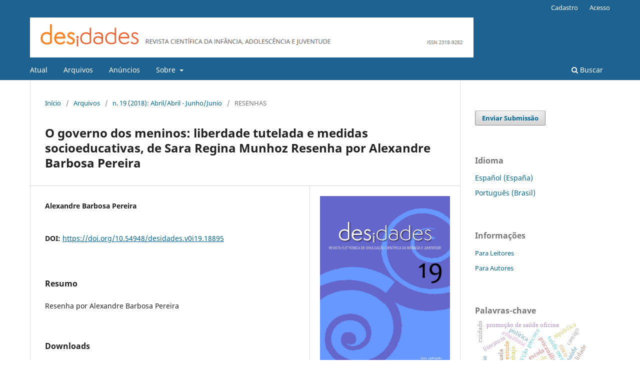

--- FILE ---
content_type: text/html; charset=utf-8
request_url: https://revistas.ufrj.br/index.php/desidades/article/view/18895
body_size: 22571
content:
<!DOCTYPE html>
<html lang="pt-BR" xml:lang="pt-BR">
<head>
	<meta charset="utf-8">
	<meta name="viewport" content="width=device-width, initial-scale=1.0">
	<title>
		O governo dos meninos: liberdade tutelada e medidas socioeducativas, de Sara Regina Munhoz Resenha por Alexandre Barbosa Pereira
							| DESIDADES - Revista Científica da Infância, Adolescência e Juventude
			</title>

	
<link rel="icon" href="https://revistas.ufrj.br/public/journals/19/favicon_pt_BR.png" />
<meta name="generator" content="Open Journal Systems 3.3.0.22" />
<link rel="schema.DC" href="http://purl.org/dc/elements/1.1/" />
<meta name="DC.Creator.PersonalName" content="Alexandre Barbosa Pereira"/>
<meta name="DC.Date.created" scheme="ISO8601" content="2018-07-20"/>
<meta name="DC.Date.dateSubmitted" scheme="ISO8601" content="2018-07-19"/>
<meta name="DC.Date.issued" scheme="ISO8601" content="2018-07-20"/>
<meta name="DC.Date.modified" scheme="ISO8601" content="2023-08-24"/>
<meta name="DC.Description" xml:lang="pt" content="Resenha por Alexandre Barbosa Pereira"/>
<meta name="DC.Format" scheme="IMT" content="application/pdf"/>
<meta name="DC.Identifier" content="18895"/>
<meta name="DC.Identifier.pageNumber" content="55-58"/>
<meta name="DC.Identifier.DOI" content="10.54948/desidades.v0i19.18895"/>
<meta name="DC.Identifier.URI" content="https://revistas.ufrj.br/index.php/desidades/article/view/18895"/>
<meta name="DC.Language" scheme="ISO639-1" content="pt"/>
<meta name="DC.Rights" content="Copyright (c) 2018 DESIDADES - Revista Eletrônica de Divulgação Científica da Infância e Juventude"/>
<meta name="DC.Rights" content=""/>
<meta name="DC.Source" content="DESIDADES - Revista Científica da Infância, Adolescência e Juventude"/>
<meta name="DC.Source.ISSN" content="2318-9282"/>
<meta name="DC.Source.Issue" content="19"/>
<meta name="DC.Source.URI" content="https://revistas.ufrj.br/index.php/desidades"/>
<meta name="DC.Title" content="O governo dos meninos: liberdade tutelada e medidas socioeducativas, de Sara Regina Munhoz Resenha por Alexandre Barbosa Pereira"/>
<meta name="DC.Type" content="Text.Serial.Journal"/>
<meta name="DC.Type.articleType" content="RESENHAS"/>
<meta name="gs_meta_revision" content="1.1"/>
<meta name="citation_journal_title" content="DESIDADES - Revista Científica da Infância, Adolescência e Juventude"/>
<meta name="citation_journal_abbrev" content="DESIDADES"/>
<meta name="citation_issn" content="2318-9282"/> 
<meta name="citation_author" content="Alexandre Barbosa Pereira"/>
<meta name="citation_title" content="O governo dos meninos: liberdade tutelada e medidas socioeducativas, de Sara Regina Munhoz Resenha por Alexandre Barbosa Pereira"/>
<meta name="citation_language" content="pt"/>
<meta name="citation_date" content="2018/07/20"/>
<meta name="citation_issue" content="19"/>
<meta name="citation_firstpage" content="55"/>
<meta name="citation_lastpage" content="58"/>
<meta name="citation_doi" content="10.54948/desidades.v0i19.18895"/>
<meta name="citation_abstract_html_url" content="https://revistas.ufrj.br/index.php/desidades/article/view/18895"/>
<meta name="citation_pdf_url" content="https://revistas.ufrj.br/index.php/desidades/article/download/18895/11138"/>
<meta name="citation_reference" content="ARIÈS, P. História social da criança e da família. Rio de Janeiro: LTC, 2006."/>
<meta name="citation_reference" content="BECKER, H. Outsiders: estudos de sociologia do desvio. Rio de Janeiro: Jorge Zahar, 2008."/>
<meta name="citation_reference" content="CHAMBLISS, W. The Saints and Roughnecks. Society, v. 11, n. 1, p. 24-31, nov. 1973."/>
<meta name="citation_reference" content="DONZELOT, J. A Polícia das Famílias. Rio de Janeiro: Edições Graal, 1980."/>
<meta name="citation_reference" content="MUNHOZ, S.R. O governo dos meninos: liberdade tutelada e medidas socioeducativas. São Carlos: Editora UFSCar, 2017."/>
<meta name="citation_reference" content="RENAUT, A. A libertação das crianças. Lisboa: Instituto Piaget, 2002."/>

	<link rel="stylesheet" href="https://revistas.ufrj.br/index.php/desidades/$$$call$$$/page/page/css?name=stylesheet" type="text/css" /><link rel="stylesheet" href="https://revistas.ufrj.br/index.php/desidades/$$$call$$$/page/page/css?name=font" type="text/css" /><link rel="stylesheet" href="https://revistas.ufrj.br/lib/pkp/styles/fontawesome/fontawesome.css?v=3.3.0.22" type="text/css" /><link rel="stylesheet" href="https://revistas.ufrj.br/plugins/generic/doiInSummary/styles/doi.css?v=3.3.0.22" type="text/css" />
</head>
<body class="pkp_page_article pkp_op_view has_site_logo" dir="ltr">

	<div class="pkp_structure_page">

				<header class="pkp_structure_head" id="headerNavigationContainer" role="banner">
						
 <nav class="cmp_skip_to_content" aria-label="Ir para os links de conteúdo">
	<a href="#pkp_content_main">Ir para o conteúdo principal</a>
	<a href="#siteNav">Ir para o menu de navegação principal</a>
		<a href="#pkp_content_footer">Ir para o rodapé</a>
</nav>

			<div class="pkp_head_wrapper">

				<div class="pkp_site_name_wrapper">
					<button class="pkp_site_nav_toggle">
						<span>Open Menu</span>
					</button>
										<div class="pkp_site_name">
																<a href="						https://revistas.ufrj.br/index.php/desidades/index
					" class="is_img">
							<img src="https://revistas.ufrj.br/public/journals/19/pageHeaderLogoImage_pt_BR.png" width="998" height="90"  />
						</a>
										</div>
				</div>

				
				<nav class="pkp_site_nav_menu" aria-label="Navegação no Site">
					<a id="siteNav"></a>
					<div class="pkp_navigation_primary_row">
						<div class="pkp_navigation_primary_wrapper">
																				<ul id="navigationPrimary" class="pkp_navigation_primary pkp_nav_list">
								<li class="">
				<a href="https://revistas.ufrj.br/index.php/desidades/issue/current">
					Atual
				</a>
							</li>
								<li class="">
				<a href="https://revistas.ufrj.br/index.php/desidades/issue/archive">
					Arquivos
				</a>
							</li>
								<li class="">
				<a href="https://revistas.ufrj.br/index.php/desidades/announcement">
					Anúncios
				</a>
							</li>
								<li class="">
				<a href="https://revistas.ufrj.br/index.php/desidades/about">
					Sobre
				</a>
									<ul>
																					<li class="">
									<a href="https://revistas.ufrj.br/index.php/desidades/about">
										Sobre a Revista
									</a>
								</li>
																												<li class="">
									<a href="https://revistas.ufrj.br/index.php/desidades/about/submissions">
										Submissões
									</a>
								</li>
																												<li class="">
									<a href="https://revistas.ufrj.br/index.php/desidades/about/editorialTeam">
										Equipe Editorial
									</a>
								</li>
																												<li class="">
									<a href="https://revistas.ufrj.br/index.php/desidades/about/privacy">
										Declaração de Privacidade
									</a>
								</li>
																												<li class="">
									<a href="https://revistas.ufrj.br/index.php/desidades/about/contact">
										Contato
									</a>
								</li>
																		</ul>
							</li>
			</ul>

				

																						<div class="pkp_navigation_search_wrapper">
									<a href="https://revistas.ufrj.br/index.php/desidades/search" class="pkp_search pkp_search_desktop">
										<span class="fa fa-search" aria-hidden="true"></span>
										Buscar
									</a>
								</div>
													</div>
					</div>
					<div class="pkp_navigation_user_wrapper" id="navigationUserWrapper">
							<ul id="navigationUser" class="pkp_navigation_user pkp_nav_list">
								<li class="profile">
				<a href="https://revistas.ufrj.br/index.php/desidades/user/register">
					Cadastro
				</a>
							</li>
								<li class="profile">
				<a href="https://revistas.ufrj.br/index.php/desidades/login">
					Acesso
				</a>
							</li>
										</ul>

					</div>
				</nav>
			</div><!-- .pkp_head_wrapper -->
		</header><!-- .pkp_structure_head -->

						<div class="pkp_structure_content has_sidebar">
			<div class="pkp_structure_main" role="main">
				<a id="pkp_content_main"></a>

<div class="page page_article">
			<nav class="cmp_breadcrumbs" role="navigation" aria-label="Você está aqui:">
	<ol>
		<li>
			<a href="https://revistas.ufrj.br/index.php/desidades/index">
				Início
			</a>
			<span class="separator">/</span>
		</li>
		<li>
			<a href="https://revistas.ufrj.br/index.php/desidades/issue/archive">
				Arquivos
			</a>
			<span class="separator">/</span>
		</li>
					<li>
				<a href="https://revistas.ufrj.br/index.php/desidades/issue/view/1027">
					n. 19 (2018): Abril/Abril - Junho/Junio
				</a>
				<span class="separator">/</span>
			</li>
				<li class="current" aria-current="page">
			<span aria-current="page">
									RESENHAS
							</span>
		</li>
	</ol>
</nav>
	
		  	 <article class="obj_article_details">

		
	<h1 class="page_title">
		O governo dos meninos: liberdade tutelada e medidas socioeducativas, de Sara Regina Munhoz Resenha por Alexandre Barbosa Pereira
	</h1>

	
	<div class="row">
		<div class="main_entry">

							<section class="item authors">
					<h2 class="pkp_screen_reader">Autores</h2>
					<ul class="authors">
											<li>
							<span class="name">
								Alexandre Barbosa Pereira
							</span>
																				</li>
										</ul>
				</section>
			
																												<section class="item doi">
						<h2 class="label">
														DOI:
						</h2>
						<span class="value">
							<a href="https://doi.org/10.54948/desidades.v0i19.18895">
								https://doi.org/10.54948/desidades.v0i19.18895
							</a>
						</span>
					</section>
							
						
										<section class="item abstract">
					<h2 class="label">Resumo</h2>
					Resenha por Alexandre Barbosa Pereira
				</section>
			
			<div class="item downloads_chart">
	<h3 class="label">
		Downloads
	</h3>
	<div class="value">
		<canvas class="usageStatsGraph" data-object-type="Submission" data-object-id="18895"></canvas>
		<div class="usageStatsUnavailable" data-object-type="Submission" data-object-id="18895">
			Não há dados estatísticos.
		</div>
	</div>
</div>


																			
										<section class="item references">
					<h2 class="label">
						Referências
					</h2>
					<div class="value">
																					<p>ARIÈS, P. História social da criança e da família. Rio de Janeiro: LTC, 2006. </p>
															<p>BECKER, H. Outsiders: estudos de sociologia do desvio. Rio de Janeiro: Jorge Zahar, 2008. </p>
															<p>CHAMBLISS, W. The Saints and Roughnecks. Society, v. 11, n. 1, p. 24-31, nov. 1973. </p>
															<p>DONZELOT, J. A Polícia das Famílias. Rio de Janeiro: Edições Graal, 1980. </p>
															<p>MUNHOZ, S.R. O governo dos meninos: liberdade tutelada e medidas socioeducativas. São Carlos: Editora UFSCar, 2017. </p>
															<p>RENAUT, A. A libertação das crianças. Lisboa: Instituto Piaget, 2002. </p>
																		</div>
				</section>
			
		</div><!-- .main_entry -->

		<div class="entry_details">

										<div class="item cover_image">
					<div class="sub_item">
													<a href="https://revistas.ufrj.br/index.php/desidades/issue/view/1027">
								<img src="https://revistas.ufrj.br/public/journals/19/cover_issue_1027_pt_BR.jpg" alt="">
							</a>
											</div>
				</div>
			
										<div class="item galleys">
					<h2 class="pkp_screen_reader">
						Downloads
					</h2>
					<ul class="value galleys_links">
													<li>
								
	
							

<a class="obj_galley_link pdf" href="https://revistas.ufrj.br/index.php/desidades/article/view/18895/11138">

		
	PDF

	</a>
							</li>
											</ul>
				</div>
						
						<div class="item published">
				<section class="sub_item">
					<h2 class="label">
						Publicado
					</h2>
					<div class="value">
																			<span>20-07-2018</span>
																	</div>
				</section>
							</div>
			
						
										<div class="item issue">

											<section class="sub_item">
							<h2 class="label">
								Edição
							</h2>
							<div class="value">
								<a class="title" href="https://revistas.ufrj.br/index.php/desidades/issue/view/1027">
									n. 19 (2018): Abril/Abril - Junho/Junio
								</a>
							</div>
						</section>
					
											<section class="sub_item">
							<h2 class="label">
								Seção
							</h2>
							<div class="value">
								RESENHAS
							</div>
						</section>
					
									</div>
			
															
										<div class="item copyright">
					<h2 class="label">
						Licença
					</h2>
										<p class="western">Todo o conteúdo da Revista está licenciado sob a Licença Creative Commons BY NCND 4.0.</p>
				</div>
			
			

		</div><!-- .entry_details -->
	</div><!-- .row -->

</article>

	

</div><!-- .page -->

	</div><!-- pkp_structure_main -->

									<div class="pkp_structure_sidebar left" role="complementary" aria-label="Barra lateral">
				<div class="pkp_block block_make_submission">
	<h2 class="pkp_screen_reader">
		Enviar Submissão
	</h2>

	<div class="content">
		<a class="block_make_submission_link" href="https://revistas.ufrj.br/index.php/desidades/about/submissions">
			Enviar Submissão
		</a>
	</div>
</div>
<div class="pkp_block block_language">
	<h2 class="title">
		Idioma
	</h2>

	<div class="content">
		<ul>
							<li class="locale_es_ES" lang="es-ES">
					<a href="https://revistas.ufrj.br/index.php/desidades/user/setLocale/es_ES?source=%2Findex.php%2Fdesidades%2Farticle%2Fview%2F18895">
						Español (España)
					</a>
				</li>
							<li class="locale_pt_BR current" lang="pt-BR">
					<a href="https://revistas.ufrj.br/index.php/desidades/user/setLocale/pt_BR?source=%2Findex.php%2Fdesidades%2Farticle%2Fview%2F18895">
						Português (Brasil)
					</a>
				</li>
					</ul>
	</div>
</div><!-- .block_language -->
<div class="pkp_block block_information">
	<h2 class="title">Informações</h2>
	<div class="content">
		<ul>
							<li>
					<a href="https://revistas.ufrj.br/index.php/desidades/information/readers">
						Para Leitores
					</a>
				</li>
										<li>
					<a href="https://revistas.ufrj.br/index.php/desidades/information/authors">
						Para Autores
					</a>
				</li>
								</ul>
	</div>
</div>
<div class="pkp_block block_Keywordcloud">
	<h2 class="title">Palavras-chave</h2>
	<div class="content" id='wordcloud'></div>

	<script>
		function randomColor() {
			var colors = ['#1f77b4', '#ff7f0e', '#2ca02c', '#d62728', '#9467bd', '#8c564b', '#e377c2', '#7f7f7f', '#bcbd22', '#17becf'];
			return colors[Math.floor(Math.random()*colors.length)];
		}

					document.addEventListener("DOMContentLoaded", function() {
				var keywords = [{"text":"sa\u00fade mental","size":1},{"text":"beb\u00ea","size":1},{"text":"psican\u00e1lise","size":1},{"text":"detec\u00e7\u00e3o precoce","size":1},{"text":"risco","size":1},{"text":"inf\u00e2ncia e juventude","size":1},{"text":"amaz\u00f4nia","size":1},{"text":"territ\u00f3rio","size":1},{"text":"subjetividade","size":1},{"text":"descolonialidade","size":1},{"text":"participaci\u00f3n","size":1},{"text":"infancia","size":1},{"text":"pol\u00edtica","size":1},{"text":"escuela","size":1},{"text":"enfoque hist\u00f3rico-etnogr\u00e1fico","size":1},{"text":"vestibular","size":1},{"text":"escola","size":1},{"text":"promo\u00e7\u00e3o de sa\u00fade oficina","size":1},{"text":"brincadeiras","size":1},{"text":"literatura","size":1},{"text":"rep\u00fablica","size":1},{"text":"maranh\u00e3o","size":1},{"text":"juventudes","size":1},{"text":"viol\u00eancia armada","size":1},{"text":"necropol\u00edtica","size":1},{"text":"sa\u00fade","size":1},{"text":"educa\u00e7\u00e3o","size":1},{"text":"sexualidade","size":1},{"text":"performance","size":1},{"text":"vulnerabilidade","size":1},{"text":"inf\u00e2ncia","size":1},{"text":"direitos humanos","size":1},{"text":"viol\u00eancia sexual","size":1},{"text":"abuso sexual","size":1},{"text":"juventude","size":1},{"text":"trabajo","size":1},{"text":"racismo","size":1},{"text":"neoliberalismo","size":1},{"text":"luto","size":1},{"text":"a\u00e7\u00e3o violenta do estado","size":1},{"text":"movimentos sociais","size":1},{"text":"medicaliza\u00e7\u00e3o","size":1},{"text":"contemporaneidade","size":1},{"text":"psicologia","size":1},{"text":"movimento","size":1},{"text":"simboliza\u00e7\u00e3o prim\u00e1ria","size":1},{"text":"sensorialidade","size":1},{"text":"cuidado","size":1},{"text":"castigo","size":1},{"text":"etnografia","size":1}];
				var totalWeight = 0;
				var width = 300;
				var height = 200;
				var transitionDuration = 200;
				var length_keywords = keywords.length;
				var layout = d3.layout.cloud();

				layout.size([width, height])
					.words(keywords)
					.fontSize(function(d)
					{
						return fontSize(+d.size);
					})
					.on('end', draw);

				var svg = d3.select("#wordcloud").append("svg")
					.attr("viewBox", "0 0 " + width + " " + height)
					.attr("width", '100%');

				function update() {
					var words = layout.words();
					fontSize = d3.scaleLinear().range([16, 34]);
					if (words.length) {
						fontSize.domain([+words[words.length - 1].size || 1, +words[0].size]);
					}
				}

				keywords.forEach(function(item,index){totalWeight += item.size;});

				update();

				function draw(words, bounds) {
					var w = layout.size()[0],
						h = layout.size()[1];

					scaling = bounds
						? Math.min(
							w / Math.abs(bounds[1].x - w / 2),
							w / Math.abs(bounds[0].x - w / 2),
							h / Math.abs(bounds[1].y - h / 2),
							h / Math.abs(bounds[0].y - h / 2),
						) / 2
						: 1;

					svg
					.append("g")
					.attr(
						"transform",
						"translate(" + [w >> 1, h >> 1] + ")scale(" + scaling + ")",
					)
					.selectAll("text")
						.data(words)
					.enter().append("text")
						.style("font-size", function(d) { return d.size + "px"; })
						.style("font-family", 'serif')
						.style("fill", randomColor)
						.style('cursor', 'pointer')
						.style('opacity', 0.7)
						.attr('class', 'keyword')
						.attr("text-anchor", "middle")
						.attr("transform", function(d) {
							return "translate(" + [d.x, d.y] + ")rotate(" + d.rotate + ")";
						})
						.text(function(d) { return d.text; })
						.on("click", function(d, i){
							window.location = "https://revistas.ufrj.br/index.php/desidades/search?query=QUERY_SLUG".replace(/QUERY_SLUG/, encodeURIComponent(''+d.text+''));
						})
						.on("mouseover", function(d, i) {
							d3.select(this).transition()
								.duration(transitionDuration)
								.style('font-size',function(d) { return (d.size + 3) + "px"; })
								.style('opacity', 1);
						})
						.on("mouseout", function(d, i) {
							d3.select(this).transition()
								.duration(transitionDuration)
								.style('font-size',function(d) { return d.size + "px"; })
								.style('opacity', 0.7);
						})
						.on('resize', function() { update() });
				}

				layout.start();

			});
			</script>
</div>

			</div><!-- pkp_sidebar.left -->
			</div><!-- pkp_structure_content -->

<div class="pkp_structure_footer_wrapper" role="contentinfo">
	<a id="pkp_content_footer"></a>

	<div class="pkp_structure_footer">

					<div class="pkp_footer_content">
				<div class="adress-wrapper"><strong>NIPIAC</strong><em><strong> – Núcleo Interdisciplinar de Pesquisa para a Infância e Adolescência Contemporâneas</strong></em></div>
<div class="adress-wrapper"><span class="adress">Universidade Federal do Rio de Janeiro - Campus da Praia Vermelha</span></div>
<div class="adress-wrapper"><span class="adress">Av. Pasteur, 250 – Urca, Prédio da Decania do CFCH</span></div>
<div class="adress-wrapper"><span class="tels">Rio de Janeiro - RJ, Brasil | CEP 22.290-902</span></div>
<div class="adress-wrapper"><strong>Contato:</strong> revistadesidades@gmail.com</div>
<div class="adress-wrapper"><strong>Redes Sociais:</strong> <a href="https://www.instagram.com/revistadesidades/">Instagram</a> / <a href="https://www.facebook.com/revistadesidades/">Facebook</a> / <a href="https://www.youtube.com/channel/UCP5caXXyAyhVFSdmnhbs2SA/featured">Youtube</a>  </div>
<div class="adress-wrapper"> </div>
			</div>
		
		<div class="pkp_brand_footer" role="complementary">
			<a href="https://revistas.ufrj.br/index.php/desidades/about/aboutThisPublishingSystem">
				<img alt="Mais informações sobre o sistema de publicação, a plataforma e o fluxo de publicação do OJS/PKP." src="https://revistas.ufrj.br/templates/images/ojs_brand.png">
			</a>
		</div>
	</div>
</div><!-- pkp_structure_footer_wrapper -->

</div><!-- pkp_structure_page -->

<script src="https://revistas.ufrj.br/lib/pkp/lib/vendor/components/jquery/jquery.min.js?v=3.3.0.22" type="text/javascript"></script><script src="https://revistas.ufrj.br/lib/pkp/lib/vendor/components/jqueryui/jquery-ui.min.js?v=3.3.0.22" type="text/javascript"></script><script src="https://revistas.ufrj.br/plugins/themes/default/js/lib/popper/popper.js?v=3.3.0.22" type="text/javascript"></script><script src="https://revistas.ufrj.br/plugins/themes/default/js/lib/bootstrap/util.js?v=3.3.0.22" type="text/javascript"></script><script src="https://revistas.ufrj.br/plugins/themes/default/js/lib/bootstrap/dropdown.js?v=3.3.0.22" type="text/javascript"></script><script src="https://revistas.ufrj.br/plugins/themes/default/js/main.js?v=3.3.0.22" type="text/javascript"></script><script src="https://d3js.org/d3.v4.js?v=3.3.0.22" type="text/javascript"></script><script src="https://cdn.jsdelivr.net/gh/holtzy/D3-graph-gallery@master/LIB/d3.layout.cloud.js?v=3.3.0.22" type="text/javascript"></script><script type="text/javascript">var pkpUsageStats = pkpUsageStats || {};pkpUsageStats.data = pkpUsageStats.data || {};pkpUsageStats.data.Submission = pkpUsageStats.data.Submission || {};pkpUsageStats.data.Submission[18895] = [];</script><script src="https://cdnjs.cloudflare.com/ajax/libs/Chart.js/2.0.1/Chart.js?v=3.3.0.22" type="text/javascript"></script><script type="text/javascript">var pkpUsageStats = pkpUsageStats || {};pkpUsageStats.locale = pkpUsageStats.locale || {};pkpUsageStats.locale.months = ["Jan","Fev","Mar","Abr","Mai","Jun","Jul","Ago","Set","Out","Nov","Dez"];pkpUsageStats.config = pkpUsageStats.config || {};pkpUsageStats.config.chartType = "bar";</script><script src="https://revistas.ufrj.br/plugins/generic/usageStats/js/UsageStatsFrontendHandler.js?v=3.3.0.22" type="text/javascript"></script>


</body>
</html>
